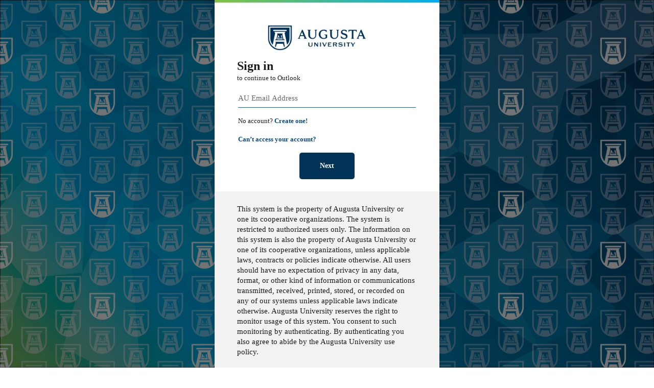

--- FILE ---
content_type: text/html; charset=utf-8
request_url: https://login.microsoftonline.com/common/oauth2/authorize?client_id=00000002-0000-0ff1-ce00-000000000000&redirect_uri=https%3a%2f%2foutlook.office365.com%2fowa%2f&resource=00000002-0000-0ff1-ce00-000000000000&response_mode=form_post&response_type=code+id_token&scope=openid&msafed=1&msaredir=1&client-request-id=ca20daa7-a5cb-763d-9e53-c321b30064bf&protectedtoken=true&claims=%7b%22id_token%22%3a%7b%22xms_cc%22%3a%7b%22values%22%3a%5b%22CP1%22%5d%7d%7d%7d&domain_hint=augusta.edu&nonce=638313971220261861.83f9471c-b00c-4e02-8100-091e9aa47eb8&state=DcuxEYAgDEBR0AVcBEkIR5JxAqKlhXKuL8X73ffOuXVaJg8zjgsJISljSpAKSsFd6NTM2EIFaCF3SEEQIIBiV7PMvYqf7xbvz6KNazyv7f0YPw&sso_reload=true
body_size: 16337
content:


<!-- Copyright (C) Microsoft Corporation. All rights reserved. -->
<!DOCTYPE html>
<html dir="ltr" class="" lang="en">
<head>
    <title>Sign in to Outlook</title>
    <meta http-equiv="Content-Type" content="text/html; charset=UTF-8">
    <meta http-equiv="X-UA-Compatible" content="IE=edge">
    <meta name="viewport" content="width=device-width, initial-scale=1.0, maximum-scale=2.0, user-scalable=yes">
    <meta http-equiv="Pragma" content="no-cache">
    <meta http-equiv="Expires" content="-1">
    <link rel="preconnect" href="https://aadcdn.msftauth.net" crossorigin>
<meta http-equiv="x-dns-prefetch-control" content="on">
<link rel="dns-prefetch" href="//aadcdn.msftauth.net">
<link rel="dns-prefetch" href="//aadcdn.msauth.net">

    <meta name="PageID" content="ConvergedSignIn" />
    <meta name="SiteID" content="" />
    <meta name="ReqLC" content="1033" />
    <meta name="LocLC" content="en-US" />


        <meta name="format-detection" content="telephone=no" />

    <noscript>
        <meta http-equiv="Refresh" content="0; URL=https://login.microsoftonline.com/jsdisabled" />
    </noscript>

    
    
<meta name="robots" content="none" />

<script type="text/javascript" nonce='9eBQoIoZBAbt6SZ3_UW-bw'>//<![CDATA[
$Config={"fShowPersistentCookiesWarning":false,"urlMsaSignUp":"https://outlook.office365.com/owa/","urlMsaLogout":"https://login.live.com/logout.srf?iframed_by=https%3a%2f%2flogin.microsoftonline.com","urlOtherIdpForget":"https://login.live.com/forgetme.srf?iframed_by=https%3a%2f%2flogin.microsoftonline.com","showCantAccessAccountLink":true,"arrExternalTrustedRealmFederatedIdps":[{"IdpType":400,"IdpSignInUrl":"https://outlook.office365.com/owa/?idp_hint=github.com","DisplayName":"GitHub","Promoted":false}],"fEnableShowResendCode":true,"iShowResendCodeDelay":90000,"sSMSCtryPhoneData":"AF~Afghanistan~93!!!AX~Åland Islands~358!!!AL~Albania~355!!!DZ~Algeria~213!!!AS~American Samoa~1!!!AD~Andorra~376!!!AO~Angola~244!!!AI~Anguilla~1!!!AG~Antigua and Barbuda~1!!!AR~Argentina~54!!!AM~Armenia~374!!!AW~Aruba~297!!!AC~Ascension Island~247!!!AU~Australia~61!!!AT~Austria~43!!!AZ~Azerbaijan~994!!!BS~Bahamas~1!!!BH~Bahrain~973!!!BD~Bangladesh~880!!!BB~Barbados~1!!!BY~Belarus~375!!!BE~Belgium~32!!!BZ~Belize~501!!!BJ~Benin~229!!!BM~Bermuda~1!!!BT~Bhutan~975!!!BO~Bolivia~591!!!BQ~Bonaire~599!!!BA~Bosnia and Herzegovina~387!!!BW~Botswana~267!!!BR~Brazil~55!!!IO~British Indian Ocean Territory~246!!!VG~British Virgin Islands~1!!!BN~Brunei~673!!!BG~Bulgaria~359!!!BF~Burkina Faso~226!!!BI~Burundi~257!!!CV~Cabo Verde~238!!!KH~Cambodia~855!!!CM~Cameroon~237!!!CA~Canada~1!!!KY~Cayman Islands~1!!!CF~Central African Republic~236!!!TD~Chad~235!!!CL~Chile~56!!!CN~China~86!!!CX~Christmas Island~61!!!CC~Cocos (Keeling) Islands~61!!!CO~Colombia~57!!!KM~Comoros~269!!!CG~Congo~242!!!CD~Congo (DRC)~243!!!CK~Cook Islands~682!!!CR~Costa Rica~506!!!CI~Côte d\u0027Ivoire~225!!!HR~Croatia~385!!!CU~Cuba~53!!!CW~Curaçao~599!!!CY~Cyprus~357!!!CZ~Czechia~420!!!DK~Denmark~45!!!DJ~Djibouti~253!!!DM~Dominica~1!!!DO~Dominican Republic~1!!!EC~Ecuador~593!!!EG~Egypt~20!!!SV~El Salvador~503!!!GQ~Equatorial Guinea~240!!!ER~Eritrea~291!!!EE~Estonia~372!!!ET~Ethiopia~251!!!FK~Falkland Islands~500!!!FO~Faroe Islands~298!!!FJ~Fiji~679!!!FI~Finland~358!!!FR~France~33!!!GF~French Guiana~594!!!PF~French Polynesia~689!!!GA~Gabon~241!!!GM~Gambia~220!!!GE~Georgia~995!!!DE~Germany~49!!!GH~Ghana~233!!!GI~Gibraltar~350!!!GR~Greece~30!!!GL~Greenland~299!!!GD~Grenada~1!!!GP~Guadeloupe~590!!!GU~Guam~1!!!GT~Guatemala~502!!!GG~Guernsey~44!!!GN~Guinea~224!!!GW~Guinea-Bissau~245!!!GY~Guyana~592!!!HT~Haiti~509!!!HN~Honduras~504!!!HK~Hong Kong SAR~852!!!HU~Hungary~36!!!IS~Iceland~354!!!IN~India~91!!!ID~Indonesia~62!!!IR~Iran~98!!!IQ~Iraq~964!!!IE~Ireland~353!!!IM~Isle of Man~44!!!IL~Israel~972!!!IT~Italy~39!!!JM~Jamaica~1!!!JP~Japan~81!!!JE~Jersey~44!!!JO~Jordan~962!!!KZ~Kazakhstan~7!!!KE~Kenya~254!!!KI~Kiribati~686!!!KR~Korea~82!!!KW~Kuwait~965!!!KG~Kyrgyzstan~996!!!LA~Laos~856!!!LV~Latvia~371!!!LB~Lebanon~961!!!LS~Lesotho~266!!!LR~Liberia~231!!!LY~Libya~218!!!LI~Liechtenstein~423!!!LT~Lithuania~370!!!LU~Luxembourg~352!!!MO~Macao SAR~853!!!MG~Madagascar~261!!!MW~Malawi~265!!!MY~Malaysia~60!!!MV~Maldives~960!!!ML~Mali~223!!!MT~Malta~356!!!MH~Marshall Islands~692!!!MQ~Martinique~596!!!MR~Mauritania~222!!!MU~Mauritius~230!!!YT~Mayotte~262!!!MX~Mexico~52!!!FM~Micronesia~691!!!MD~Moldova~373!!!MC~Monaco~377!!!MN~Mongolia~976!!!ME~Montenegro~382!!!MS~Montserrat~1!!!MA~Morocco~212!!!MZ~Mozambique~258!!!MM~Myanmar~95!!!NA~Namibia~264!!!NR~Nauru~674!!!NP~Nepal~977!!!NL~Netherlands~31!!!NC~New Caledonia~687!!!NZ~New Zealand~64!!!NI~Nicaragua~505!!!NE~Niger~227!!!NG~Nigeria~234!!!NU~Niue~683!!!NF~Norfolk Island~672!!!KP~North Korea~850!!!MK~North Macedonia~389!!!MP~Northern Mariana Islands~1!!!NO~Norway~47!!!OM~Oman~968!!!PK~Pakistan~92!!!PW~Palau~680!!!PS~Palestinian Authority~970!!!PA~Panama~507!!!PG~Papua New Guinea~675!!!PY~Paraguay~595!!!PE~Peru~51!!!PH~Philippines~63!!!PL~Poland~48!!!PT~Portugal~351!!!PR~Puerto Rico~1!!!QA~Qatar~974!!!RE~Réunion~262!!!RO~Romania~40!!!RU~Russia~7!!!RW~Rwanda~250!!!BL~Saint Barthélemy~590!!!KN~Saint Kitts and Nevis~1!!!LC~Saint Lucia~1!!!MF~Saint Martin~590!!!PM~Saint Pierre and Miquelon~508!!!VC~Saint Vincent and the Grenadines~1!!!WS~Samoa~685!!!SM~San Marino~378!!!ST~São Tomé and Príncipe~239!!!SA~Saudi Arabia~966!!!SN~Senegal~221!!!RS~Serbia~381!!!SC~Seychelles~248!!!SL~Sierra Leone~232!!!SG~Singapore~65!!!SX~Sint Maarten~1!!!SK~Slovakia~421!!!SI~Slovenia~386!!!SB~Solomon Islands~677!!!SO~Somalia~252!!!ZA~South Africa~27!!!SS~South Sudan~211!!!ES~Spain~34!!!LK~Sri Lanka~94!!!SH~St Helena, Ascension, and Tristan da Cunha~290!!!SD~Sudan~249!!!SR~Suriname~597!!!SJ~Svalbard~47!!!SZ~Swaziland~268!!!SE~Sweden~46!!!CH~Switzerland~41!!!SY~Syria~963!!!TW~Taiwan~886!!!TJ~Tajikistan~992!!!TZ~Tanzania~255!!!TH~Thailand~66!!!TL~Timor-Leste~670!!!TG~Togo~228!!!TK~Tokelau~690!!!TO~Tonga~676!!!TT~Trinidad and Tobago~1!!!TA~Tristan da Cunha~290!!!TN~Tunisia~216!!!TR~Turkey~90!!!TM~Turkmenistan~993!!!TC~Turks and Caicos Islands~1!!!TV~Tuvalu~688!!!VI~U.S. Virgin Islands~1!!!UG~Uganda~256!!!UA~Ukraine~380!!!AE~United Arab Emirates~971!!!GB~United Kingdom~44!!!US~United States~1!!!UY~Uruguay~598!!!UZ~Uzbekistan~998!!!VU~Vanuatu~678!!!VA~Vatican City~39!!!VE~Venezuela~58!!!VN~Vietnam~84!!!WF~Wallis and Futuna~681!!!YE~Yemen~967!!!ZM~Zambia~260!!!ZW~Zimbabwe~263","fUseInlinePhoneNumber":true,"fDetectBrowserCapabilities":true,"fUseMinHeight":true,"fShouldSupportTargetCredentialForRecovery":true,"fAvoidNewOtcGenerationWhenAlreadySent":true,"fUseCertificateInterstitialView":true,"fIsPasskeySupportEnabled":true,"arrPromotedFedCredTypes":[],"fShowUserAlreadyExistErrorHandling":true,"fBlockOnAppleEmailClaimError":true,"fIsVerifiableCredentialsSupportEnabled":true,"iVerifiableCredentialPresentationPollingIntervalSeconds":0.5,"iVerifiableCredentialPresentationPollingTimeoutSeconds":300,"fIsQrPinEnabled":true,"fPasskeyAssertionRedirect":true,"fFixUrlExternalIdpFederation":true,"fEnableBackButtonBugFix":true,"fEnableTotalLossRecovery":true,"fUpdatePromotedCredTypesOrder":true,"fUseNewPromotedCredsComponent":true,"urlSessionState":"https://login.microsoftonline.com/common/DeviceCodeStatus","urlResetPassword":"https://passwordreset.microsoftonline.com/?ru=https%3a%2f%2flogin.microsoftonline.com%2fcommon%2freprocess%3fctx%[base64]\u0026mkt=en-US\u0026hosted=0\u0026device_platform=macOS","urlMsaResetPassword":"https://account.live.com/password/reset?wreply=https%3a%2f%2flogin.microsoftonline.com%2fcommon%2freprocess%3fctx%[base64]\u0026mkt=en-US\u0026cobrandid=deb3f74a-ed5b-4ef1-8d3c-92b85dd47352","fFixUrlResetPassword":true,"urlSignUp":"https://outlook.office365.com/owa/","urlGetCredentialType":"https://login.microsoftonline.com/common/GetCredentialType?mkt=en-US","urlGetRecoveryCredentialType":"https://login.microsoftonline.com/common/getrecoverycredentialtype?mkt=en-US","urlGetOneTimeCode":"https://login.microsoftonline.com/common/GetOneTimeCode","urlLogout":"https://login.microsoftonline.com/common/uxlogout","urlForget":"https://login.microsoftonline.com/forgetuser","urlDisambigRename":"https://go.microsoft.com/fwlink/p/?LinkID=733247","urlGoToAADError":"https://outlook.office365.com/owa/","urlCBPartnerPreload":"https://outlook.office365.com/owa/prefetch.aspx","urlDeviceFingerprinting":"","urlPIAEndAuth":"https://login.microsoftonline.com/common/PIA/EndAuth","urlStartTlr":"https://login.microsoftonline.com/common/tlr/start","fCBShowSignUp":true,"fKMSIEnabled":false,"iLoginMode":1,"fAllowPhoneSignIn":true,"fAllowPhoneInput":true,"fAllowSkypeNameLogin":true,"iMaxPollErrors":5,"iPollingTimeout":300,"srsSuccess":true,"fShowSwitchUser":true,"arrValErrs":["50058"],"sErrorCode":"50058","sWAMExtension":"ppnbnpeolgkicgegkbkbjmhlideopiji","sWAMChannel":"53ee284d-920a-4b59-9d30-a60315b26836","sErrTxt":"","sResetPasswordPrefillParam":"username","onPremPasswordValidationConfig":{"isUserRealmPrecheckEnabled":true},"fSwitchDisambig":true,"oUrlOtherIdpPostParams":{"error":"msa_auth","state":"DcuxEYAgDEBR0AVcBEkIR5JxAqKlhXKuL8X73ffOuXVaJg8zjgsJISljSpAKSsFd6NTM2EIFaCF3SEEQIIBiV7PMvYqf7xbvz6KNazyv7f0YPw"},"oSignUpPostParams":{"error":"msa_signup","state":"DcuxEYAgDEBR0AVcBEkIR5JxAqKlhXKuL8X73ffOuXVaJg8zjgsJISljSpAKSsFd6NTM2EIFaCF3SEEQIIBiV7PMvYqf7xbvz6KNazyv7f0YPw"},"oCancelPostParams":{"error":"access_denied","error_subcode":"cancel","state":"DcuxEYAgDEBR0AVcBEkIR5JxAqKlhXKuL8X73ffOuXVaJg8zjgsJISljSpAKSsFd6NTM2EIFaCF3SEEQIIBiV7PMvYqf7xbvz6KNazyv7f0YPw","canary":"S93GO23670c/U8XymJzwhDf3qfHlt2ghtlkquk1Ml9o=8:1:CANARY:SGebzAR7zCxvf3uOkqDfoxEW7u47uehTyeYfSCUre+8="},"iRemoteNgcPollingType":2,"fUseNewNoPasswordTypes":true,"urlAadSignup":"https://signup.microsoft.com/signup?sku=teams_commercial_trial\u0026origin=ests\u0026culture=en-US","urlOidcDiscoveryEndpointFormat":"https://login.microsoftonline.com/{0}/.well-known/openid-configuration","urlTenantedEndpointFormat":"https://login.microsoftonline.com/{0}/oauth2/authorize?client_id=00000002-0000-0ff1-ce00-000000000000\u0026redirect_uri=https%3a%2f%2foutlook.office365.com%2fowa%2f\u0026resource=00000002-0000-0ff1-ce00-000000000000\u0026response_mode=form_post\u0026response_type=code+id_token\u0026scope=openid\u0026msafed=1\u0026msaredir=1\u0026client-request-id=ca20daa7-a5cb-763d-9e53-c321b30064bf\u0026protectedtoken=true\u0026claims=%7b%22id_token%22%3a%7b%22xms_cc%22%3a%7b%22values%22%3a%5b%22CP1%22%5d%7d%7d%7d\u0026domain_hint=augusta.edu\u0026nonce=638313971220261861.83f9471c-b00c-4e02-8100-091e9aa47eb8\u0026state=DcuxEYAgDEBR0AVcBEkIR5JxAqKlhXKuL8X73ffOuXVaJg8zjgsJISljSpAKSsFd6NTM2EIFaCF3SEEQIIBiV7PMvYqf7xbvz6KNazyv7f0YPw\u0026sso_reload=true\u0026allowbacktocommon=True","sCloudInstanceName":"microsoftonline.com","fShowSignInOptionsAsButton":true,"fUseNewPhoneSignInError":true,"fIsUpdatedAutocompleteEnabled":true,"fActivateFocusOnApprovalNumberRemoteNGC":true,"fIsPasskey":true,"fEnableDFPIntegration":true,"fEnableCenterFocusedApprovalNumber":true,"fShowPassKeyErrorUCP":true,"fFixPhoneDisambigSignupRedirect":true,"fEnableQrCodeA11YFixes":true,"fEnablePasskeyAwpError":true,"fEnableAuthenticatorTimeoutFix":true,"fEnablePasskeyAutofillUI":true,"sCrossDomainCanary":"[base64]","arrExcludedDisplayNames":["unknown"],"fFixShowRevealPassword":true,"fRemoveTLRFragment":true,"iMaxStackForKnockoutAsyncComponents":10000,"fShowButtons":true,"urlCdn":"https://aadcdn.msftauth.net/shared/1.0/","urlDefaultFavicon":"https://aadcdn.msftauthimages.net/dbd5a2dd-x9graapuggyzprpoxas-k-aya3-hvzh7jbw8due54ys/logintenantbranding/0/favicon?ts=638327241123336460","urlFooterTOU":"http://www.augusta.edu/compliance/policyinfo/policies.php","urlFooterPrivacy":"https://privacy.microsoft.com/en-US/privacystatement","urlPost":"https://login.microsoftonline.com/common/login","urlPostAad":"https://login.microsoftonline.com/common/login","urlPostMsa":"https://login.live.com/ppsecure/partnerpost.srf?scope=openid+profile+email+offline_access\u0026response_type=code\u0026client_id=51483342-085c-4d86-bf88-cf50c7252078\u0026response_mode=form_post\u0026redirect_uri=https%3a%2f%2flogin.microsoftonline.com%2fcommon%2ffederation%2foauth2msa\u0026state=[base64]\u0026flow=fido\u0026estsfed=1\u0026uaid=ca20daa7a5cb763d9e53c321b30064bf\u0026cobrandid=deb3f74a-ed5b-4ef1-8d3c-92b85dd47352\u0026fci=00000002-0000-0ff1-ce00-000000000000","urlRefresh":"https://login.microsoftonline.com/common/reprocess?ctx=[base64]","urlCancel":"https://outlook.office365.com/owa/","urlResume":"https://login.microsoftonline.com/common/resume?ctx=[base64]","iPawnIcon":0,"iPollingInterval":1,"sPOST_Username":"","fEnableNumberMatching":true,"sFT":"[base64]","sFTName":"flowToken","sSessionIdentifierName":"code","sCtx":"[base64]","iProductIcon":-1,"fEnableOneDSClientTelemetry":true,"staticTenantBranding":[{"Locale":0,"BannerLogo":"https://aadcdn.msftauthimages.net/dbd5a2dd-x9graapuggyzprpoxas-k-aya3-hvzh7jbw8due54ys/logintenantbranding/0/bannerlogo?ts=638327241098919772","TileLogo":"https://aadcdn.msftauthimages.net/dbd5a2dd-x9graapuggyzprpoxas-k-aya3-hvzh7jbw8due54ys/logintenantbranding/0/tilelogo?ts=638327241106721595","TileDarkLogo":"https://aadcdn.msftauthimages.net/dbd5a2dd-x9graapuggyzprpoxas-k-aya3-hvzh7jbw8due54ys/logintenantbranding/0/squarelogodark?ts=638327241116496335","Illustration":"https://aadcdn.msftauthimages.net/dbd5a2dd-x9graapuggyzprpoxas-k-aya3-hvzh7jbw8due54ys/logintenantbranding/0/illustration?ts=638809323922529795","BoilerPlateText":"<p>This system is the property of Augusta University or one its cooperative organizations. The system is restricted to authorized users only. The information on this system is also the property of Augusta University or one of its cooperative organizations, unless applicable laws, contracts or policies indicate otherwise. All users should have no expectation of privacy in any data, format, or other kind of information or communications transmitted, received, printed, stored, or recorded on any of our systems unless applicable laws indicate otherwise. Augusta University reserves the right to monitor usage of this system. You consent to such monitoring by authenticating. By authenticating you also agree to abide by the Augusta University use policy.</p>\n","UserIdLabel":"AU Email Address","KeepMeSignedInDisabled":false,"UseTransparentLightBox":false,"LayoutTemplateConfig":{"showHeader":false,"headerLogo":"","layoutType":0,"hideCantAccessYourAccount":false,"hideForgotMyPassword":false,"hideResetItNow":false,"hideAccountResetCredentials":false,"showFooter":true,"hideTOU":false,"hidePrivacy":false},"CustomizationFiles":{"strings":{"adminConsent":"","attributeCollection":"","authenticatorNudgeScreen":"","conditionalAccess":""},"customCssUrl":"https://aadcdn.msftauthimages.net/dbd5a2dd-x9graapuggyzprpoxas-k-aya3-hvzh7jbw8due54ys/logintenantbranding/0/customcss?ts=638327241138006250"},"Favicon":"https://aadcdn.msftauthimages.net/dbd5a2dd-x9graapuggyzprpoxas-k-aya3-hvzh7jbw8due54ys/logintenantbranding/0/favicon?ts=638327241123336460","FooterTOULink":"http://www.augusta.edu/compliance/policyinfo/policies.php","FooterTOUText":"Augusta University Use Policy","AccessRecoveryLink":"https://password.augusta.edu"}],"oAppCobranding":{"backgroundImageIndex":80,"backgroundColor":"","friendlyAppName":"Outlook","signinTitle":"","signinDescription":""},"iBackgroundImage":4,"arrSessions":[],"fApplicationInsightsEnabled":false,"iApplicationInsightsEnabledPercentage":0,"urlSetDebugMode":"https://login.microsoftonline.com/common/debugmode","fEnableCssAnimation":true,"fDisableAnimationIfAnimationEndUnsupported":true,"fAllowGrayOutLightBox":true,"fUseMsaSessionState":true,"fIsRemoteNGCSupported":true,"desktopSsoConfig":{"isEdgeAnaheimAllowed":true,"iwaEndpointUrlFormat":"https://autologon.microsoftazuread-sso.com/{0}/winauth/sso?client-request-id=ca20daa7-a5cb-763d-9e53-c321b30064bf","iwaSsoProbeUrlFormat":"https://autologon.microsoftazuread-sso.com/{0}/winauth/ssoprobe?client-request-id=ca20daa7-a5cb-763d-9e53-c321b30064bf","iwaIFrameUrlFormat":"https://autologon.microsoftazuread-sso.com/{0}/winauth/iframe?client-request-id=ca20daa7-a5cb-763d-9e53-c321b30064bf\u0026isAdalRequest=False","iwaRequestTimeoutInMs":10000,"startDesktopSsoOnPageLoad":false,"progressAnimationTimeout":10000,"isEdgeAllowed":false,"minDssoEdgeVersion":"17","isSafariAllowed":true,"redirectUri":"https://outlook.office365.com/owa/","redirectDssoErrorPostParams":{"error":"interaction_required","error_description":"Seamless single sign on failed for the user. This can happen if the user is unable to access on premises AD or intranet zone is not configured correctly Trace ID: acdd44de-6a4f-4f09-ac78-63dc3fca3300 Correlation ID: ca20daa7-a5cb-763d-9e53-c321b30064bf Timestamp: 2026-01-22 07:58:25Z","state":"DcuxEYAgDEBR0AVcBEkIR5JxAqKlhXKuL8X73ffOuXVaJg8zjgsJISljSpAKSsFd6NTM2EIFaCF3SEEQIIBiV7PMvYqf7xbvz6KNazyv7f0YPw","canary":"S93GO23670c/U8XymJzwhDf3qfHlt2ghtlkquk1Ml9o=8:1:CANARY:SGebzAR7zCxvf3uOkqDfoxEW7u47uehTyeYfSCUre+8="},"isIEAllowedForSsoProbe":true,"edgeRedirectUri":"https://autologon.microsoftazuread-sso.com/common/winauth/sso/edgeredirect?client-request-id=ca20daa7-a5cb-763d-9e53-c321b30064bf\u0026origin=login.microsoftonline.com\u0026is_redirected=1","isFlowTokenPassedInEdge":true},"urlLogin":"https://login.microsoftonline.com/common/reprocess?ctx=[base64]","urlDssoStatus":"https://login.microsoftonline.com/common/instrumentation/dssostatus","iSessionPullType":2,"fUseSameSite":true,"iAllowedIdentities":2,"isGlobalTenant":true,"uiflavor":1001,"urlFidoHelp":"https://go.microsoft.com/fwlink/?linkid=2013738","fShouldPlatformKeyBeSuppressed":true,"urlFidoLogin":"https://login.microsoft.com/common/fido/get?uiflavor=Web\u0026cobrandid=deb3f74a-ed5b-4ef1-8d3c-92b85dd47352","fIsFidoSupported":true,"fLoadStringCustomizationPromises":true,"fUseAlternateTextForSwitchToCredPickerLink":true,"fOfflineAccountVisible":false,"fEnableUserStateFix":true,"fAccessPassSupported":true,"fShowAccessPassPeek":true,"fUpdateSessionPollingLogic":true,"fEnableShowPickerCredObservable":true,"fFetchSessionsSkipDsso":true,"fIsCiamUserFlowUxNewLogicEnabled":true,"fUseNonMicrosoftDefaultBrandingForCiam":true,"sCompanyDisplayName":"Microsoft Services","fRemoveCustomCss":true,"fFixUICrashForApiRequestHandler":true,"fShowUpdatedKoreanPrivacyFooter":true,"fUsePostCssHotfix":true,"fFixUserFlowBranding":true,"fIsQrCodePinSupported":true,"fEnablePasskeyNullFix":true,"fEnableRefreshCookiesFix":true,"fEnableWebNativeBridgeInterstitialUx":true,"fEnableWindowParentingFix":true,"fEnableNativeBridgeErrors":true,"urlAcmaServerPath":"https://login.microsoftonline.com","sTenantId":"common","sMkt":"en-US","fIsDesktop":true,"fUpdateConfigInit":true,"fLogDisallowedCssProperties":true,"fDisallowExternalFonts":true,"sFidoChallenge":"O.eyJ0eXAiOiJKV1QiLCJhbGciOiJSUzI1NiIsIng1dCI6IlBjWDk4R1g0MjBUMVg2c0JEa3poUW1xZ3dNVSJ9.eyJhdWQiOiJ1cm46bWljcm9zb2Z0OmZpZG86Y2hhbGxlbmdlIiwiaXNzIjoiaHR0cHM6Ly9sb2dpbi5taWNyb3NvZnQuY29tIiwiaWF0IjoxNzY5MDY4NzA1LCJuYmYiOjE3NjkwNjg3MDUsImV4cCI6MTc2OTA2OTAwNX0.[base64]","scid":1013,"hpgact":1800,"hpgid":1104,"pgid":"ConvergedSignIn","apiCanary":"[base64]","canary":"S93GO23670c/U8XymJzwhDf3qfHlt2ghtlkquk1Ml9o=8:1:CANARY:SGebzAR7zCxvf3uOkqDfoxEW7u47uehTyeYfSCUre+8=","sCanaryTokenName":"canary","fSkipRenderingNewCanaryToken":false,"fEnableNewCsrfProtection":true,"correlationId":"ca20daa7-a5cb-763d-9e53-c321b30064bf","sessionId":"acdd44de-6a4f-4f09-ac78-63dc3fca3300","sRingId":"R3","locale":{"mkt":"en-US","lcid":1033},"slMaxRetry":2,"slReportFailure":true,"strings":{"desktopsso":{"authenticatingmessage":"Trying to sign you in"}},"enums":{"ClientMetricsModes":{"None":0,"SubmitOnPost":1,"SubmitOnRedirect":2,"InstrumentPlt":4}},"urls":{"instr":{"pageload":"https://login.microsoftonline.com/common/instrumentation/reportpageload","dssostatus":"https://login.microsoftonline.com/common/instrumentation/dssostatus"}},"browser":{"ltr":1,"Chrome":1,"_Mac":1,"_M131":1,"_D0":1,"Full":1,"RE_WebKit":1,"b":{"name":"Chrome","major":131,"minor":0},"os":{"name":"OSX","version":"10.15.7"},"V":"131.0"},"watson":{"url":"/common/handlers/watson","bundle":"https://aadcdn.msftauth.net/ests/2.1/content/cdnbundles/watson.min_q5ptmu8aniymd4ftuqdkda2.js","sbundle":"https://aadcdn.msftauth.net/ests/2.1/content/cdnbundles/watsonsupportwithjquery.3.5.min_dc940oomzau4rsu8qesnvg2.js","fbundle":"https://aadcdn.msftauth.net/ests/2.1/content/cdnbundles/frameworksupport.min_oadrnc13magb009k4d20lg2.js","resetErrorPeriod":5,"maxCorsErrors":-1,"maxInjectErrors":5,"maxErrors":10,"maxTotalErrors":3,"expSrcs":["https://login.microsoftonline.com","https://aadcdn.msauth.net/","https://aadcdn.msftauth.net/",".login.microsoftonline.com"],"envErrorRedirect":true,"envErrorUrl":"/common/handlers/enverror"},"loader":{"cdnRoots":["https://aadcdn.msauth.net/","https://aadcdn.msftauth.net/"],"logByThrowing":true,"tenantBrandingCdnRoots":["aadcdn.msauthimages.net","aadcdn.msftauthimages.net"]},"serverDetails":{"slc":"ProdSlices","dc":"WUS3","ri":"PH2XXXX","ver":{"v":[2,1,23228,7]},"rt":"2026-01-22T07:58:25","et":22},"clientEvents":{"enabled":true,"telemetryEnabled":true,"useOneDSEventApi":true,"flush":60000,"autoPost":true,"autoPostDelay":1000,"minEvents":1,"maxEvents":1,"pltDelay":500,"appInsightsConfig":{"instrumentationKey":"69adc3c768bd4dc08c19416121249fcc-66f1668a-797b-4249-95e3-6c6651768c28-7293","webAnalyticsConfiguration":{"autoCapture":{"jsError":true}}},"defaultEventName":"IDUX_ESTSClientTelemetryEvent_WebWatson","serviceID":3,"endpointUrl":""},"fApplyAsciiRegexOnInput":true,"country":"US","fBreakBrandingSigninString":true,"bsso":{"states":{"START":"start","INPROGRESS":"in-progress","END":"end","END_SSO":"end-sso","END_USERS":"end-users"},"nonce":"AwABEgEAAAADAOz_BQD0_-yekzPmXxc0Whql9rV4UszV_uVZUvjyRCz_D2vqPI171xN8jdds2NBGqbJdsXnVMavPjKUF8PCjXJgeIVrA7XUgAA","overallTimeoutMs":4000,"telemetry":{"type":"ChromeSsoTelemetry","nonce":"AwABDwEAAAADAOz_BQD0_4y9S0ZUrzZrLE4y44YBR0JBfV0bIXKSYj_XFZ9mKwa7S6Y0MnmzPFX3viZauXK-lZU_LZai32E_7RNa66eJquINTDFUkzZGkmdvlGaPeOJOIAA","reportStates":[]},"redirectEndStates":["end"],"cookieNames":{"aadSso":"AADSSO","winSso":"ESTSSSO","ssoTiles":"ESTSSSOTILES","ssoPulled":"SSOCOOKIEPULLED","userList":"ESTSUSERLIST"},"type":"chrome","reason":"Pull suppressed because it was already attempted and the current URL was reloaded."},"urlNoCookies":"https://login.microsoftonline.com/cookiesdisabled","fTrimChromeBssoUrl":true,"inlineMode":5,"fShowCopyDebugDetailsLink":true,"fTenantBrandingCdnAddEventHandlers":true,"fAddTryCatchForIFrameRedirects":true};
//]]></script> 
<script type="text/javascript" nonce='9eBQoIoZBAbt6SZ3_UW-bw'>//<![CDATA[
!function(){var e=window,r=e.$Debug=e.$Debug||{},t=e.$Config||{};if(!r.appendLog){var n=[],o=0;r.appendLog=function(e){var r=t.maxDebugLog||25,i=(new Date).toUTCString()+":"+e;n.push(o+":"+i),n.length>r&&n.shift(),o++},r.getLogs=function(){return n}}}(),function(){function e(e,r){function t(i){var a=e[i];if(i<n-1){return void(o.r[a]?t(i+1):o.when(a,function(){t(i+1)}))}r(a)}var n=e.length;t(0)}function r(e,r,i){function a(){var e=!!s.method,o=e?s.method:i[0],a=s.extraArgs||[],u=n.$WebWatson;try{
var c=t(i,!e);if(a&&a.length>0){for(var d=a.length,l=0;l<d;l++){c.push(a[l])}}o.apply(r,c)}catch(e){return void(u&&u.submitFromException&&u.submitFromException(e))}}var s=o.r&&o.r[e];return r=r||this,s&&(s.skipTimeout?a():n.setTimeout(a,0)),s}function t(e,r){return Array.prototype.slice.call(e,r?1:0)}var n=window;n.$Do||(n.$Do={"q":[],"r":[],"removeItems":[],"lock":0,"o":[]});var o=n.$Do;o.when=function(t,n){function i(e){r(e,a,s)||o.q.push({"id":e,"c":a,"a":s})}var a=0,s=[],u=1;"function"==typeof n||(a=n,
u=2);for(var c=u;c<arguments.length;c++){s.push(arguments[c])}t instanceof Array?e(t,i):i(t)},o.register=function(e,t,n){if(!o.r[e]){o.o.push(e);var i={};if(t&&(i.method=t),n&&(i.skipTimeout=n),arguments&&arguments.length>3){i.extraArgs=[];for(var a=3;a<arguments.length;a++){i.extraArgs.push(arguments[a])}}o.r[e]=i,o.lock++;try{for(var s=0;s<o.q.length;s++){var u=o.q[s];u.id==e&&r(e,u.c,u.a)&&o.removeItems.push(u)}}catch(e){throw e}finally{if(0===--o.lock){for(var c=0;c<o.removeItems.length;c++){
for(var d=o.removeItems[c],l=0;l<o.q.length;l++){if(o.q[l]===d){o.q.splice(l,1);break}}}o.removeItems=[]}}}},o.unregister=function(e){o.r[e]&&delete o.r[e]}}(),function(e,r){function t(){if(!a){if(!r.body){return void setTimeout(t)}a=!0,e.$Do.register("doc.ready",0,!0)}}function n(){if(!s){if(!r.body){return void setTimeout(n)}t(),s=!0,e.$Do.register("doc.load",0,!0),i()}}function o(e){(r.addEventListener||"load"===e.type||"complete"===r.readyState)&&t()}function i(){
r.addEventListener?(r.removeEventListener("DOMContentLoaded",o,!1),e.removeEventListener("load",n,!1)):r.attachEvent&&(r.detachEvent("onreadystatechange",o),e.detachEvent("onload",n))}var a=!1,s=!1;if("complete"===r.readyState){return void setTimeout(n)}!function(){r.addEventListener?(r.addEventListener("DOMContentLoaded",o,!1),e.addEventListener("load",n,!1)):r.attachEvent&&(r.attachEvent("onreadystatechange",o),e.attachEvent("onload",n))}()}(window,document),function(){function e(){
return f.$Config||f.ServerData||{}}function r(e,r){var t=f.$Debug;t&&t.appendLog&&(r&&(e+=" '"+(r.src||r.href||"")+"'",e+=", id:"+(r.id||""),e+=", async:"+(r.async||""),e+=", defer:"+(r.defer||"")),t.appendLog(e))}function t(){var e=f.$B;if(void 0===d){if(e){d=e.IE}else{var r=f.navigator.userAgent;d=-1!==r.indexOf("MSIE ")||-1!==r.indexOf("Trident/")}}return d}function n(){var e=f.$B;if(void 0===l){if(e){l=e.RE_Edge}else{var r=f.navigator.userAgent;l=-1!==r.indexOf("Edge")}}return l}function o(e){
var r=e.indexOf("?"),t=r>-1?r:e.length,n=e.lastIndexOf(".",t);return e.substring(n,n+v.length).toLowerCase()===v}function i(){var r=e();return(r.loader||{}).slReportFailure||r.slReportFailure||!1}function a(){return(e().loader||{}).redirectToErrorPageOnLoadFailure||!1}function s(){return(e().loader||{}).logByThrowing||!1}function u(e){if(!t()&&!n()){return!1}var r=e.src||e.href||"";if(!r){return!0}if(o(r)){var i,a,s;try{i=e.sheet,a=i&&i.cssRules,s=!1}catch(e){s=!0}if(i&&!a&&s){return!0}
if(i&&a&&0===a.length){return!0}}return!1}function c(){function t(e){g.getElementsByTagName("head")[0].appendChild(e)}function n(e,r,t,n){var u=null;return u=o(e)?i(e):"script"===n.toLowerCase()?a(e):s(e,n),r&&(u.id=r),"function"==typeof u.setAttribute&&(u.setAttribute("crossorigin","anonymous"),t&&"string"==typeof t&&u.setAttribute("integrity",t)),u}function i(e){var r=g.createElement("link");return r.rel="stylesheet",r.type="text/css",r.href=e,r}function a(e){
var r=g.createElement("script"),t=g.querySelector("script[nonce]");if(r.type="text/javascript",r.src=e,r.defer=!1,r.async=!1,t){var n=t.nonce||t.getAttribute("nonce");r.setAttribute("nonce",n)}return r}function s(e,r){var t=g.createElement(r);return t.src=e,t}function d(e,r){if(e&&e.length>0&&r){for(var t=0;t<e.length;t++){if(-1!==r.indexOf(e[t])){return!0}}}return!1}function l(r){if(e().fTenantBrandingCdnAddEventHandlers){var t=d(E,r)?E:b;if(!(t&&t.length>1)){return r}for(var n=0;n<t.length;n++){
if(-1!==r.indexOf(t[n])){var o=t[n+1<t.length?n+1:0],i=r.substring(t[n].length);return"https://"!==t[n].substring(0,"https://".length)&&(o="https://"+o,i=i.substring("https://".length)),o+i}}return r}if(!(b&&b.length>1)){return r}for(var a=0;a<b.length;a++){if(0===r.indexOf(b[a])){return b[a+1<b.length?a+1:0]+r.substring(b[a].length)}}return r}function f(e,t,n,o){if(r("[$Loader]: "+(L.failMessage||"Failed"),o),w[e].retry<y){return w[e].retry++,h(e,t,n),void c._ReportFailure(w[e].retry,w[e].srcPath)}n&&n()}
function v(e,t,n,o){if(u(o)){return f(e,t,n,o)}r("[$Loader]: "+(L.successMessage||"Loaded"),o),h(e+1,t,n);var i=w[e].onSuccess;"function"==typeof i&&i(w[e].srcPath)}function h(e,o,i){if(e<w.length){var a=w[e];if(!a||!a.srcPath){return void h(e+1,o,i)}a.retry>0&&(a.srcPath=l(a.srcPath),a.origId||(a.origId=a.id),a.id=a.origId+"_Retry_"+a.retry);var s=n(a.srcPath,a.id,a.integrity,a.tagName);s.onload=function(){v(e,o,i,s)},s.onerror=function(){f(e,o,i,s)},s.onreadystatechange=function(){
"loaded"===s.readyState?setTimeout(function(){v(e,o,i,s)},500):"complete"===s.readyState&&v(e,o,i,s)},t(s),r("[$Loader]: Loading '"+(a.srcPath||"")+"', id:"+(a.id||""))}else{o&&o()}}var p=e(),y=p.slMaxRetry||2,m=p.loader||{},b=m.cdnRoots||[],E=m.tenantBrandingCdnRoots||[],L=this,w=[];L.retryOnError=!0,L.successMessage="Loaded",L.failMessage="Error",L.Add=function(e,r,t,n,o,i){e&&w.push({"srcPath":e,"id":r,"retry":n||0,"integrity":t,"tagName":o||"script","onSuccess":i})},L.AddForReload=function(e,r){
var t=e.src||e.href||"";L.Add(t,"AddForReload",e.integrity,1,e.tagName,r)},L.AddIf=function(e,r,t){e&&L.Add(r,t)},L.Load=function(e,r){h(0,e,r)}}var d,l,f=window,g=f.document,v=".css";c.On=function(e,r,t){if(!e){throw"The target element must be provided and cannot be null."}r?c.OnError(e,t):c.OnSuccess(e,t)},c.OnSuccess=function(e,t){if(!e){throw"The target element must be provided and cannot be null."}if(u(e)){return c.OnError(e,t)}var n=e.src||e.href||"",o=i(),s=a();r("[$Loader]: Loaded",e);var d=new c
;d.failMessage="Reload Failed",d.successMessage="Reload Success",d.Load(null,function(){if(o){throw"Unexpected state. ResourceLoader.Load() failed despite initial load success. ['"+n+"']"}s&&(document.location.href="/error.aspx?err=504")})},c.OnError=function(e,t){var n=e.src||e.href||"",o=i(),s=a();if(!e){throw"The target element must be provided and cannot be null."}r("[$Loader]: Failed",e);var u=new c;u.failMessage="Reload Failed",u.successMessage="Reload Success",u.AddForReload(e,t),
u.Load(null,function(){if(o){throw"Failed to load external resource ['"+n+"']"}s&&(document.location.href="/error.aspx?err=504")}),c._ReportFailure(0,n)},c._ReportFailure=function(e,r){if(s()&&!t()){throw"[Retry "+e+"] Failed to load external resource ['"+r+"'], reloading from fallback CDN endpoint"}},f.$Loader=c}(),function(){function e(){if(!E){var e=new h.$Loader;e.AddIf(!h.jQuery,y.sbundle,"WebWatson_DemandSupport"),y.sbundle=null,delete y.sbundle,e.AddIf(!h.$Api,y.fbundle,"WebWatson_DemandFramework"),
y.fbundle=null,delete y.fbundle,e.Add(y.bundle,"WebWatson_DemandLoaded"),e.Load(r,t),E=!0}}function r(){if(h.$WebWatson){if(h.$WebWatson.isProxy){return void t()}m.when("$WebWatson.full",function(){for(;b.length>0;){var e=b.shift();e&&h.$WebWatson[e.cmdName].apply(h.$WebWatson,e.args)}})}}function t(){if(!h.$WebWatson||h.$WebWatson.isProxy){if(!L&&JSON){try{var e=new XMLHttpRequest;e.open("POST",y.url),e.setRequestHeader("Accept","application/json"),
e.setRequestHeader("Content-Type","application/json; charset=UTF-8"),e.setRequestHeader("canary",p.apiCanary),e.setRequestHeader("client-request-id",p.correlationId),e.setRequestHeader("hpgid",p.hpgid||0),e.setRequestHeader("hpgact",p.hpgact||0);for(var r=-1,t=0;t<b.length;t++){if("submit"===b[t].cmdName){r=t;break}}var o=b[r]?b[r].args||[]:[],i={"sr":y.sr,"ec":"Failed to load external resource [Core Watson files]","wec":55,"idx":1,"pn":p.pgid||"","sc":p.scid||0,"hpg":p.hpgid||0,
"msg":"Failed to load external resource [Core Watson files]","url":o[1]||"","ln":0,"ad":0,"an":!1,"cs":"","sd":p.serverDetails,"ls":null,"diag":v(y)};e.send(JSON.stringify(i))}catch(e){}L=!0}y.loadErrorUrl&&window.location.assign(y.loadErrorUrl)}n()}function n(){b=[],h.$WebWatson=null}function o(r){return function(){var t=arguments;b.push({"cmdName":r,"args":t}),e()}}function i(){var e=["foundException","resetException","submit"],r=this;r.isProxy=!0;for(var t=e.length,n=0;n<t;n++){var i=e[n];i&&(r[i]=o(i))}
}function a(e,r,t,n,o,i,a){var s=h.event;return i||(i=l(o||s,a?a+2:2)),h.$Debug&&h.$Debug.appendLog&&h.$Debug.appendLog("[WebWatson]:"+(e||"")+" in "+(r||"")+" @ "+(t||"??")),$.submit(e,r,t,n,o||s,i,a)}function s(e,r){return{"signature":e,"args":r,"toString":function(){return this.signature}}}function u(e){for(var r=[],t=e.split("\n"),n=0;n<t.length;n++){r.push(s(t[n],[]))}return r}function c(e){for(var r=[],t=e.split("\n"),n=0;n<t.length;n++){var o=s(t[n],[]);t[n+1]&&(o.signature+="@"+t[n+1],n++),r.push(o)
}return r}function d(e){if(!e){return null}try{if(e.stack){return u(e.stack)}if(e.error){if(e.error.stack){return u(e.error.stack)}}else if(window.opera&&e.message){return c(e.message)}}catch(e){}return null}function l(e,r){var t=[];try{for(var n=arguments.callee;r>0;){n=n?n.caller:n,r--}for(var o=0;n&&o<w;){var i="InvalidMethod()";try{i=n.toString()}catch(e){}var a=[],u=n.args||n.arguments;if(u){for(var c=0;c<u.length;c++){a[c]=u[c]}}t.push(s(i,a)),n=n.caller,o++}}catch(e){t.push(s(e.toString(),[]))}
var l=d(e);return l&&(t.push(s("--- Error Event Stack -----------------",[])),t=t.concat(l)),t}function f(e){if(e){try{var r=/function (.{1,})\(/,t=r.exec(e.constructor.toString());return t&&t.length>1?t[1]:""}catch(e){}}return""}function g(e){if(e){try{if("string"!=typeof e&&JSON&&JSON.stringify){var r=f(e),t=JSON.stringify(e);return t&&"{}"!==t||(e.error&&(e=e.error,r=f(e)),(t=JSON.stringify(e))&&"{}"!==t||(t=e.toString())),r+":"+t}}catch(e){}}return""+(e||"")}function v(e){var r=[];try{
if(jQuery?(r.push("jQuery v:"+jQuery().jquery),jQuery.easing?r.push("jQuery.easing:"+JSON.stringify(jQuery.easing)):r.push("jQuery.easing is not defined")):r.push("jQuery is not defined"),e&&e.expectedVersion&&r.push("Expected jQuery v:"+e.expectedVersion),m){var t,n="";for(t=0;t<m.o.length;t++){n+=m.o[t]+";"}for(r.push("$Do.o["+n+"]"),n="",t=0;t<m.q.length;t++){n+=m.q[t].id+";"}r.push("$Do.q["+n+"]")}if(h.$Debug&&h.$Debug.getLogs){var o=h.$Debug.getLogs();o&&o.length>0&&(r=r.concat(o))}if(b){
for(var i=0;i<b.length;i++){var a=b[i];if(a&&"submit"===a.cmdName){try{if(JSON&&JSON.stringify){var s=JSON.stringify(a);s&&r.push(s)}}catch(e){r.push(g(e))}}}}}catch(e){r.push(g(e))}return r}var h=window,p=h.$Config||{},y=p.watson,m=h.$Do;if(!h.$WebWatson&&y){var b=[],E=!1,L=!1,w=10,$=h.$WebWatson=new i;$.CB={},$._orgErrorHandler=h.onerror,h.onerror=a,$.errorHooked=!0,m.when("jQuery.version",function(e){y.expectedVersion=e}),m.register("$WebWatson")}}(),function(){function e(e,r){
for(var t=r.split("."),n=t.length,o=0;o<n&&null!==e&&void 0!==e;){e=e[t[o++]]}return e}function r(r){var t=null;return null===u&&(u=e(i,"Constants")),null!==u&&r&&(t=e(u,r)),null===t||void 0===t?"":t.toString()}function t(t){var n=null;return null===a&&(a=e(i,"$Config.strings")),null!==a&&t&&(n=e(a,t.toLowerCase())),null!==n&&void 0!==n||(n=r(t)),null===n||void 0===n?"":n.toString()}function n(e,r){var n=null;return e&&r&&r[e]&&(n=t("errors."+r[e])),n||(n=t("errors."+e)),n||(n=t("errors."+c)),n||(n=t(c)),n}
function o(t){var n=null;return null===s&&(s=e(i,"$Config.urls")),null!==s&&t&&(n=e(s,t.toLowerCase())),null!==n&&void 0!==n||(n=r(t)),null===n||void 0===n?"":n.toString()}var i=window,a=null,s=null,u=null,c="GENERIC_ERROR";i.GetString=t,i.GetErrorString=n,i.GetUrl=o}(),function(){var e=window,r=e.$Config||{};e.$B=r.browser||{}}(),function(){function e(e,r,t){e&&e.addEventListener?e.addEventListener(r,t):e&&e.attachEvent&&e.attachEvent("on"+r,t)}function r(r,t){e(document.getElementById(r),"click",t)}
function t(r,t){var n=document.getElementsByName(r);n&&n.length>0&&e(n[0],"click",t)}var n=window;n.AddListener=e,n.ClickEventListenerById=r,n.ClickEventListenerByName=t}();
//]]></script> 
<script type="text/javascript" nonce='9eBQoIoZBAbt6SZ3_UW-bw'>//<![CDATA[
!function(t,e){!function(){var n=e.getElementsByTagName("head")[0];n&&n.addEventListener&&(n.addEventListener("error",function(e){null!==e.target&&"cdn"===e.target.getAttribute("data-loader")&&t.$Loader.OnError(e.target)},!0),n.addEventListener("load",function(e){null!==e.target&&"cdn"===e.target.getAttribute("data-loader")&&t.$Loader.OnSuccess(e.target)},!0))}()}(window,document);
//]]></script>

    
        <link rel="prefetch" href="https://login.live.com/Me.htm?v=3" />
                <link id="tenantFavicon" rel="shortcut icon" href="https://aadcdn.msftauthimages.net/dbd5a2dd-x9graapuggyzprpoxas-k-aya3-hvzh7jbw8due54ys/logintenantbranding/0/favicon?ts=638327241123336460" />

    <script type="text/javascript" nonce='9eBQoIoZBAbt6SZ3_UW-bw'>
        ServerData = $Config;
    </script>


    
    <link data-loader="cdn" crossorigin="anonymous" href="https://aadcdn.msftauth.net/ests/2.1/content/cdnbundles/converged.v2.login.min_kptqschdvwnh6yq41ngsjw2.css" rel="stylesheet" />


    <script data-loader="cdn" crossorigin="anonymous" src="https://aadcdn.msftauth.net/shared/1.0/content/js/ConvergedLogin_PCore_C88rKoE1oraNBB-c_EhLeQ2.js" integrity='sha384-IbE2GVy5GWS2oEmbsbb5PXGR0S7nWsAeOnB8QYTKuLdXRtg7ACxA3Ors+q4OByXV' nonce='9eBQoIoZBAbt6SZ3_UW-bw'></script>

    <script data-loader="cdn" crossorigin="anonymous" src="https://aadcdn.msftauth.net/ests/2.1/content/cdnbundles/ux.converged.login.strings-en.min_n-1yvkydphzxlpdwnalgjg2.js" nonce='9eBQoIoZBAbt6SZ3_UW-bw'></script>



</head>

<body data-bind="defineGlobals: ServerData, bodyCssClass" class="cb" style="display: none">
    <script type="text/javascript" nonce='9eBQoIoZBAbt6SZ3_UW-bw'>//<![CDATA[
!function(){var e=window,s=e.document,i=e.$Config||{};if(e.self===e.top){s&&s.body&&(s.body.style.display="block")}else if(!i.allowFrame){var o,t,r,f,n,d;if(i.fAddTryCatchForIFrameRedirects){try{o=e.self.location.href,t=o.indexOf("#"),r=-1!==t,f=o.indexOf("?"),n=r?t:o.length,d=-1===f||r&&f>t?"?":"&",o=o.substr(0,n)+d+"iframe-request-id="+i.sessionId+o.substr(n),e.top.location=o}catch(e){}}else{o=e.self.location.href,t=o.indexOf("#"),r=-1!==t,f=o.indexOf("?"),n=r?t:o.length,d=-1===f||r&&f>t?"?":"&",
o=o.substr(0,n)+d+"iframe-request-id="+i.sessionId+o.substr(n),e.top.location=o}}}();
//]]></script>
    
</body>
</html>

--- FILE ---
content_type: text/css
request_url: https://aadcdn.msftauthimages.net/dbd5a2dd-x9graapuggyzprpoxas-k-aya3-hvzh7jbw8due54ys/logintenantbranding/0/customcss?ts=638327241138006250
body_size: 1320
content:
@font-face
{
    /* Custom font definition: CURRENTLY NOT SUPPORTED */
}

body
{
    /* Styles for the whole page */
}

a,
a:link
{
    color:#024990;
	font-weight:bold;
	position: relative;
    padding-bottom: 2px;
    background-image: -webkit-gradient(linear, left bottom, right top, color-stop(5%, #00AEEF), color-stop(95%, #82C342));
    background-image: linear-gradient(to top right, #00AEEF 5%, #82C342 95%);
    background-repeat: no-repeat;
    background-size: 0 0.2em;
    background-position: 0 100%;
    transition: background-size 0.25s ease-in;
}

a:hover
{
    background-size: 100% 0.2em;
    text-decoration: none!important;
}

a:focus
{
    /* Styles for links when the link has focus */
}

a:focus:hover
{
    /* Styles for links when the link has focus and the mouse is over the link */
}

a:active
{
    /* Styles for links when the link is being clicked */
}

.ext-background-image
{
    /* Styles for the holder that contains the background image in the default lightbox template */
}

.ext-background-overlay
{
    /* Styles to make changes to the background overlay that adds opacity to the background image */
}

.ext-header
{
    /* Styles for the header at the top of the page */
}

.ext-header-logo
{
   
}

.ext-middle
{
    /* Styles for the container in the default lightbox template that alligns the sign in box vertically to the middle and horizontally to the center */
}

.ext-vertical-split-main-section
{
    /* Styles for the container in the vertical split (ADFS) template that contains both a sign in box and a background */
}

.ext-vertical-split-background-image-container
{
    /* Styles for the background in the vertical split (ADFS) template */
}

.ext-sign-in-box
{
   border-top: 5px solid;
    border-image-source: -moz-linear-gradient(to left, #00AEEF, #82c342);
    border-image-source: -webkit-linear-gradient(to left, #00AEEF, #82c342);
    border-image-source: linear-gradient(to left, #00AEEF, #82c342);
    filter: progid:DXImageTransform.Microsoft.gradient( startColorstr='#00AEEF', endColorstr='#82c342', GradientType=1);
    border-image-source: linear-gradient(to left, #00AEEF, #82c342);
    border-image-slice: 1;
   border-radius: 0 0 8px 8px;
}

.ext-banner-logo
{
    max-height:50px;
	display: block;
    margin-left: auto;
    margin-right: auto;
}

.ext-title
{
    /* Styles for title text */
}

.ext-subtitle
{
    /* Styles for subtitle text */
}

.ext-header-description
{
    /* Styles for the header description displayed below the title for B2C tenants */
}

.ext-error
{
    /* Styles for error text */
}

.ext-input.ext-text-box
{
    /* Styles for text boxes */
}

.ext-input.ext-text-box.ext-has-error
{
    /* Styles for text boxes when there is a validation error associated with the text box */
}

.ext-input.ext-text-box:hover
{
    /* Styles for text boxes when the mouse is over the text box */
}

.ext-input.ext-text-box:focus
{
    /* Styles for text boxes when the text box has focus */
}

.ext-input.ext-text-box:focus:hover
{
    /* Styles for text boxes when the text box has focus and the mouse is over the text box */
}

.ext-password-reset-links-container
{
    /* Styles for password reset links container box. Helpful to center align the links */
}

.ext-button-field-container
{
    text-align: center;
}
.ext-button-item
{
    /* Styles for the button items */
}

.ext-button.ext-primary
{
    text-align: center;
    white-space: nowrap;
    vertical-align: middle;
    -webkit-user-select: none;
    -moz-user-select: none;
    -ms-user-select: none;
    text-decoration: none!important;
    user-select: none;
    line-height: 1.5;
    color: #fff!important;
    padding: 1rem 2.5rem!important; 
    font-size: 0.865rem;
    border-radius: 5px;
    margin-right: 0;
    margin-bottom: 0;
    display: inline-block;
    font-weight: 700;
    -webkit-transition: all 0.5s cubic-bezier(0.23, 1, 0.32, 1),color 0s;
    -o-transition: all 0.5s cubic-bezier(0.23, 1, 0.32, 1),color 0s;
    transition: all 0.5s cubic-bezier(0.23, 1, 0.32, 1),color 0s;
    will-change: transform;
    border: 0;
	color:#fff;
	background: #003359;
}

.ext-button.ext-primary:hover
{
    background-image: -webkit-gradient(linear, left top, right top, from #81c241, to #00adee;);
    background-image: linear-gradient(to right, #81c241 0%, #00adee 100%);
    background-size: 99.99%;
	-webkit-box-shadow: inset 0 0 0 2px transparent, 0px 10px 15px rgba(0,0,0,0.2);
    box-shadow: inset 0 0 0 2px transparent, 0px 10px 15px rgba(0,0,0,0.2);
    -webkit-transform: translatey(-5px);
    -ms-transform: translatey(-5px);
    transform: translatey(-5px);
}

.ext-button.ext-primary:focus
{
    /* Styles for primary buttons when the button has focus */
}

.ext-button.ext-primary:focus:hover
{
    /* Styles for primary buttons when the button has focus and the mouse is over the button */
}

.ext-button.ext-primary:active
{
    /* Styles for primary buttons when the button is being clicked */
    /* keep the same as primary buttons styles*/
}

.ext-button.ext-secondary
{
    text-align: center;
    white-space: nowrap;
    vertical-align: middle;
    -webkit-user-select: none;
    -moz-user-select: none;
    -ms-user-select: none;
    text-decoration: none!important;
    user-select: none;
    line-height: 1.5;
    color: #fff!important;
    padding: 1rem 2.5rem!important; 
    font-size: 0.865rem;
    border-radius: 5px;
    margin-right: 0;
    margin-bottom: 0;
    display: inline-block;
    font-weight: 700;
    -webkit-transition: all 0.5s cubic-bezier(0.23, 1, 0.32, 1),color 0s;
    -o-transition: all 0.5s cubic-bezier(0.23, 1, 0.32, 1),color 0s;
    transition: all 0.5s cubic-bezier(0.23, 1, 0.32, 1),color 0s;
    will-change: transform;
    border: 0;
	color:#fff;
	background: #00AEEF;
}

.ext-button.ext-secondary:hover
{
    background-image: -webkit-gradient(linear, left top, right top, from #003359, to #00adee;);
    background-image: linear-gradient(to right, #003359 0%, #00adee 100%);
    background-size: 99.99%;
	-webkit-box-shadow: inset 0 0 0 2px transparent, 0px 10px 15px rgba(0,0,0,0.2);
    box-shadow: inset 0 0 0 2px transparent, 0px 10px 15px rgba(0,0,0,0.2);
    -webkit-transform: translatey(-5px);
    -ms-transform: translatey(-5px);
    transform: translatey(-5px);
}

.ext-button.ext-secondary:focus
{
    /* Styles for secondary buttons when the button has focus */
     /* keep the same as secondary buttons styles*/
}

.ext-button.ext-secondary:focus:hover
{
    /* Styles for secondary buttons when the button has focus and the mouse is over the button */
     /* keep the same as secondary buttons styles*/
}

.ext-button.ext-secondary:active
{
    /* Styles for secondary buttons when the button is being clicked */
}

.ext-boilerplate-text
{
    /* Styles for the custom message text at the bottom of the sign in box */
}

.ext-promoted-fed-cred-box
{
    /* Styles for sign-in options text box */
}

.ext-footer
{
    /* Styles for the footer at the bottom of the page */
}

.ext-footer.ext-has-background
{
    /* Styles for the footer at the bottom of the page */
}

.ext-footer-links
{
    /* Styles for the footer links at the bottom of the page */
}

.ext-footer-content.ext-footer-item
{
    /* Styles for the links in the footer at the bottom of the page */
}

.ext-footer-content.ext-footer-item.ext-debug-item
{
    /* Styles for the debug details ellipsis in the footer at the bottom of the page */
}




--- FILE ---
content_type: text/css
request_url: https://aadcdn.msftauthimages.net/dbd5a2dd-x9graapuggyzprpoxas-k-aya3-hvzh7jbw8due54ys/logintenantbranding/0/customcss?ts=638327241138006250
body_size: 1318
content:
@font-face
{
    /* Custom font definition: CURRENTLY NOT SUPPORTED */
}

body
{
    /* Styles for the whole page */
}

a,
a:link
{
    color:#024990;
	font-weight:bold;
	position: relative;
    padding-bottom: 2px;
    background-image: -webkit-gradient(linear, left bottom, right top, color-stop(5%, #00AEEF), color-stop(95%, #82C342));
    background-image: linear-gradient(to top right, #00AEEF 5%, #82C342 95%);
    background-repeat: no-repeat;
    background-size: 0 0.2em;
    background-position: 0 100%;
    transition: background-size 0.25s ease-in;
}

a:hover
{
    background-size: 100% 0.2em;
    text-decoration: none!important;
}

a:focus
{
    /* Styles for links when the link has focus */
}

a:focus:hover
{
    /* Styles for links when the link has focus and the mouse is over the link */
}

a:active
{
    /* Styles for links when the link is being clicked */
}

.ext-background-image
{
    /* Styles for the holder that contains the background image in the default lightbox template */
}

.ext-background-overlay
{
    /* Styles to make changes to the background overlay that adds opacity to the background image */
}

.ext-header
{
    /* Styles for the header at the top of the page */
}

.ext-header-logo
{
   
}

.ext-middle
{
    /* Styles for the container in the default lightbox template that alligns the sign in box vertically to the middle and horizontally to the center */
}

.ext-vertical-split-main-section
{
    /* Styles for the container in the vertical split (ADFS) template that contains both a sign in box and a background */
}

.ext-vertical-split-background-image-container
{
    /* Styles for the background in the vertical split (ADFS) template */
}

.ext-sign-in-box
{
   border-top: 5px solid;
    border-image-source: -moz-linear-gradient(to left, #00AEEF, #82c342);
    border-image-source: -webkit-linear-gradient(to left, #00AEEF, #82c342);
    border-image-source: linear-gradient(to left, #00AEEF, #82c342);
    filter: progid:DXImageTransform.Microsoft.gradient( startColorstr='#00AEEF', endColorstr='#82c342', GradientType=1);
    border-image-source: linear-gradient(to left, #00AEEF, #82c342);
    border-image-slice: 1;
   border-radius: 0 0 8px 8px;
}

.ext-banner-logo
{
    max-height:50px;
	display: block;
    margin-left: auto;
    margin-right: auto;
}

.ext-title
{
    /* Styles for title text */
}

.ext-subtitle
{
    /* Styles for subtitle text */
}

.ext-header-description
{
    /* Styles for the header description displayed below the title for B2C tenants */
}

.ext-error
{
    /* Styles for error text */
}

.ext-input.ext-text-box
{
    /* Styles for text boxes */
}

.ext-input.ext-text-box.ext-has-error
{
    /* Styles for text boxes when there is a validation error associated with the text box */
}

.ext-input.ext-text-box:hover
{
    /* Styles for text boxes when the mouse is over the text box */
}

.ext-input.ext-text-box:focus
{
    /* Styles for text boxes when the text box has focus */
}

.ext-input.ext-text-box:focus:hover
{
    /* Styles for text boxes when the text box has focus and the mouse is over the text box */
}

.ext-password-reset-links-container
{
    /* Styles for password reset links container box. Helpful to center align the links */
}

.ext-button-field-container
{
    text-align: center;
}
.ext-button-item
{
    /* Styles for the button items */
}

.ext-button.ext-primary
{
    text-align: center;
    white-space: nowrap;
    vertical-align: middle;
    -webkit-user-select: none;
    -moz-user-select: none;
    -ms-user-select: none;
    text-decoration: none!important;
    user-select: none;
    line-height: 1.5;
    color: #fff!important;
    padding: 1rem 2.5rem!important; 
    font-size: 0.865rem;
    border-radius: 5px;
    margin-right: 0;
    margin-bottom: 0;
    display: inline-block;
    font-weight: 700;
    -webkit-transition: all 0.5s cubic-bezier(0.23, 1, 0.32, 1),color 0s;
    -o-transition: all 0.5s cubic-bezier(0.23, 1, 0.32, 1),color 0s;
    transition: all 0.5s cubic-bezier(0.23, 1, 0.32, 1),color 0s;
    will-change: transform;
    border: 0;
	color:#fff;
	background: #003359;
}

.ext-button.ext-primary:hover
{
    background-image: -webkit-gradient(linear, left top, right top, from #81c241, to #00adee;);
    background-image: linear-gradient(to right, #81c241 0%, #00adee 100%);
    background-size: 99.99%;
	-webkit-box-shadow: inset 0 0 0 2px transparent, 0px 10px 15px rgba(0,0,0,0.2);
    box-shadow: inset 0 0 0 2px transparent, 0px 10px 15px rgba(0,0,0,0.2);
    -webkit-transform: translatey(-5px);
    -ms-transform: translatey(-5px);
    transform: translatey(-5px);
}

.ext-button.ext-primary:focus
{
    /* Styles for primary buttons when the button has focus */
}

.ext-button.ext-primary:focus:hover
{
    /* Styles for primary buttons when the button has focus and the mouse is over the button */
}

.ext-button.ext-primary:active
{
    /* Styles for primary buttons when the button is being clicked */
    /* keep the same as primary buttons styles*/
}

.ext-button.ext-secondary
{
    text-align: center;
    white-space: nowrap;
    vertical-align: middle;
    -webkit-user-select: none;
    -moz-user-select: none;
    -ms-user-select: none;
    text-decoration: none!important;
    user-select: none;
    line-height: 1.5;
    color: #fff!important;
    padding: 1rem 2.5rem!important; 
    font-size: 0.865rem;
    border-radius: 5px;
    margin-right: 0;
    margin-bottom: 0;
    display: inline-block;
    font-weight: 700;
    -webkit-transition: all 0.5s cubic-bezier(0.23, 1, 0.32, 1),color 0s;
    -o-transition: all 0.5s cubic-bezier(0.23, 1, 0.32, 1),color 0s;
    transition: all 0.5s cubic-bezier(0.23, 1, 0.32, 1),color 0s;
    will-change: transform;
    border: 0;
	color:#fff;
	background: #00AEEF;
}

.ext-button.ext-secondary:hover
{
    background-image: -webkit-gradient(linear, left top, right top, from #003359, to #00adee;);
    background-image: linear-gradient(to right, #003359 0%, #00adee 100%);
    background-size: 99.99%;
	-webkit-box-shadow: inset 0 0 0 2px transparent, 0px 10px 15px rgba(0,0,0,0.2);
    box-shadow: inset 0 0 0 2px transparent, 0px 10px 15px rgba(0,0,0,0.2);
    -webkit-transform: translatey(-5px);
    -ms-transform: translatey(-5px);
    transform: translatey(-5px);
}

.ext-button.ext-secondary:focus
{
    /* Styles for secondary buttons when the button has focus */
     /* keep the same as secondary buttons styles*/
}

.ext-button.ext-secondary:focus:hover
{
    /* Styles for secondary buttons when the button has focus and the mouse is over the button */
     /* keep the same as secondary buttons styles*/
}

.ext-button.ext-secondary:active
{
    /* Styles for secondary buttons when the button is being clicked */
}

.ext-boilerplate-text
{
    /* Styles for the custom message text at the bottom of the sign in box */
}

.ext-promoted-fed-cred-box
{
    /* Styles for sign-in options text box */
}

.ext-footer
{
    /* Styles for the footer at the bottom of the page */
}

.ext-footer.ext-has-background
{
    /* Styles for the footer at the bottom of the page */
}

.ext-footer-links
{
    /* Styles for the footer links at the bottom of the page */
}

.ext-footer-content.ext-footer-item
{
    /* Styles for the links in the footer at the bottom of the page */
}

.ext-footer-content.ext-footer-item.ext-debug-item
{
    /* Styles for the debug details ellipsis in the footer at the bottom of the page */
}




--- FILE ---
content_type: text/css
request_url: https://aadcdn.msftauthimages.net/dbd5a2dd-x9graapuggyzprpoxas-k-aya3-hvzh7jbw8due54ys/logintenantbranding/0/customcss?ts=638327241138006250
body_size: 1318
content:
@font-face
{
    /* Custom font definition: CURRENTLY NOT SUPPORTED */
}

body
{
    /* Styles for the whole page */
}

a,
a:link
{
    color:#024990;
	font-weight:bold;
	position: relative;
    padding-bottom: 2px;
    background-image: -webkit-gradient(linear, left bottom, right top, color-stop(5%, #00AEEF), color-stop(95%, #82C342));
    background-image: linear-gradient(to top right, #00AEEF 5%, #82C342 95%);
    background-repeat: no-repeat;
    background-size: 0 0.2em;
    background-position: 0 100%;
    transition: background-size 0.25s ease-in;
}

a:hover
{
    background-size: 100% 0.2em;
    text-decoration: none!important;
}

a:focus
{
    /* Styles for links when the link has focus */
}

a:focus:hover
{
    /* Styles for links when the link has focus and the mouse is over the link */
}

a:active
{
    /* Styles for links when the link is being clicked */
}

.ext-background-image
{
    /* Styles for the holder that contains the background image in the default lightbox template */
}

.ext-background-overlay
{
    /* Styles to make changes to the background overlay that adds opacity to the background image */
}

.ext-header
{
    /* Styles for the header at the top of the page */
}

.ext-header-logo
{
   
}

.ext-middle
{
    /* Styles for the container in the default lightbox template that alligns the sign in box vertically to the middle and horizontally to the center */
}

.ext-vertical-split-main-section
{
    /* Styles for the container in the vertical split (ADFS) template that contains both a sign in box and a background */
}

.ext-vertical-split-background-image-container
{
    /* Styles for the background in the vertical split (ADFS) template */
}

.ext-sign-in-box
{
   border-top: 5px solid;
    border-image-source: -moz-linear-gradient(to left, #00AEEF, #82c342);
    border-image-source: -webkit-linear-gradient(to left, #00AEEF, #82c342);
    border-image-source: linear-gradient(to left, #00AEEF, #82c342);
    filter: progid:DXImageTransform.Microsoft.gradient( startColorstr='#00AEEF', endColorstr='#82c342', GradientType=1);
    border-image-source: linear-gradient(to left, #00AEEF, #82c342);
    border-image-slice: 1;
   border-radius: 0 0 8px 8px;
}

.ext-banner-logo
{
    max-height:50px;
	display: block;
    margin-left: auto;
    margin-right: auto;
}

.ext-title
{
    /* Styles for title text */
}

.ext-subtitle
{
    /* Styles for subtitle text */
}

.ext-header-description
{
    /* Styles for the header description displayed below the title for B2C tenants */
}

.ext-error
{
    /* Styles for error text */
}

.ext-input.ext-text-box
{
    /* Styles for text boxes */
}

.ext-input.ext-text-box.ext-has-error
{
    /* Styles for text boxes when there is a validation error associated with the text box */
}

.ext-input.ext-text-box:hover
{
    /* Styles for text boxes when the mouse is over the text box */
}

.ext-input.ext-text-box:focus
{
    /* Styles for text boxes when the text box has focus */
}

.ext-input.ext-text-box:focus:hover
{
    /* Styles for text boxes when the text box has focus and the mouse is over the text box */
}

.ext-password-reset-links-container
{
    /* Styles for password reset links container box. Helpful to center align the links */
}

.ext-button-field-container
{
    text-align: center;
}
.ext-button-item
{
    /* Styles for the button items */
}

.ext-button.ext-primary
{
    text-align: center;
    white-space: nowrap;
    vertical-align: middle;
    -webkit-user-select: none;
    -moz-user-select: none;
    -ms-user-select: none;
    text-decoration: none!important;
    user-select: none;
    line-height: 1.5;
    color: #fff!important;
    padding: 1rem 2.5rem!important; 
    font-size: 0.865rem;
    border-radius: 5px;
    margin-right: 0;
    margin-bottom: 0;
    display: inline-block;
    font-weight: 700;
    -webkit-transition: all 0.5s cubic-bezier(0.23, 1, 0.32, 1),color 0s;
    -o-transition: all 0.5s cubic-bezier(0.23, 1, 0.32, 1),color 0s;
    transition: all 0.5s cubic-bezier(0.23, 1, 0.32, 1),color 0s;
    will-change: transform;
    border: 0;
	color:#fff;
	background: #003359;
}

.ext-button.ext-primary:hover
{
    background-image: -webkit-gradient(linear, left top, right top, from #81c241, to #00adee;);
    background-image: linear-gradient(to right, #81c241 0%, #00adee 100%);
    background-size: 99.99%;
	-webkit-box-shadow: inset 0 0 0 2px transparent, 0px 10px 15px rgba(0,0,0,0.2);
    box-shadow: inset 0 0 0 2px transparent, 0px 10px 15px rgba(0,0,0,0.2);
    -webkit-transform: translatey(-5px);
    -ms-transform: translatey(-5px);
    transform: translatey(-5px);
}

.ext-button.ext-primary:focus
{
    /* Styles for primary buttons when the button has focus */
}

.ext-button.ext-primary:focus:hover
{
    /* Styles for primary buttons when the button has focus and the mouse is over the button */
}

.ext-button.ext-primary:active
{
    /* Styles for primary buttons when the button is being clicked */
    /* keep the same as primary buttons styles*/
}

.ext-button.ext-secondary
{
    text-align: center;
    white-space: nowrap;
    vertical-align: middle;
    -webkit-user-select: none;
    -moz-user-select: none;
    -ms-user-select: none;
    text-decoration: none!important;
    user-select: none;
    line-height: 1.5;
    color: #fff!important;
    padding: 1rem 2.5rem!important; 
    font-size: 0.865rem;
    border-radius: 5px;
    margin-right: 0;
    margin-bottom: 0;
    display: inline-block;
    font-weight: 700;
    -webkit-transition: all 0.5s cubic-bezier(0.23, 1, 0.32, 1),color 0s;
    -o-transition: all 0.5s cubic-bezier(0.23, 1, 0.32, 1),color 0s;
    transition: all 0.5s cubic-bezier(0.23, 1, 0.32, 1),color 0s;
    will-change: transform;
    border: 0;
	color:#fff;
	background: #00AEEF;
}

.ext-button.ext-secondary:hover
{
    background-image: -webkit-gradient(linear, left top, right top, from #003359, to #00adee;);
    background-image: linear-gradient(to right, #003359 0%, #00adee 100%);
    background-size: 99.99%;
	-webkit-box-shadow: inset 0 0 0 2px transparent, 0px 10px 15px rgba(0,0,0,0.2);
    box-shadow: inset 0 0 0 2px transparent, 0px 10px 15px rgba(0,0,0,0.2);
    -webkit-transform: translatey(-5px);
    -ms-transform: translatey(-5px);
    transform: translatey(-5px);
}

.ext-button.ext-secondary:focus
{
    /* Styles for secondary buttons when the button has focus */
     /* keep the same as secondary buttons styles*/
}

.ext-button.ext-secondary:focus:hover
{
    /* Styles for secondary buttons when the button has focus and the mouse is over the button */
     /* keep the same as secondary buttons styles*/
}

.ext-button.ext-secondary:active
{
    /* Styles for secondary buttons when the button is being clicked */
}

.ext-boilerplate-text
{
    /* Styles for the custom message text at the bottom of the sign in box */
}

.ext-promoted-fed-cred-box
{
    /* Styles for sign-in options text box */
}

.ext-footer
{
    /* Styles for the footer at the bottom of the page */
}

.ext-footer.ext-has-background
{
    /* Styles for the footer at the bottom of the page */
}

.ext-footer-links
{
    /* Styles for the footer links at the bottom of the page */
}

.ext-footer-content.ext-footer-item
{
    /* Styles for the links in the footer at the bottom of the page */
}

.ext-footer-content.ext-footer-item.ext-debug-item
{
    /* Styles for the debug details ellipsis in the footer at the bottom of the page */
}




--- FILE ---
content_type: text/css
request_url: https://aadcdn.msftauthimages.net/dbd5a2dd-x9graapuggyzprpoxas-k-aya3-hvzh7jbw8due54ys/logintenantbranding/0/customcss?ts=638327241138006250
body_size: 1317
content:
@font-face
{
    /* Custom font definition: CURRENTLY NOT SUPPORTED */
}

body
{
    /* Styles for the whole page */
}

a,
a:link
{
    color:#024990;
	font-weight:bold;
	position: relative;
    padding-bottom: 2px;
    background-image: -webkit-gradient(linear, left bottom, right top, color-stop(5%, #00AEEF), color-stop(95%, #82C342));
    background-image: linear-gradient(to top right, #00AEEF 5%, #82C342 95%);
    background-repeat: no-repeat;
    background-size: 0 0.2em;
    background-position: 0 100%;
    transition: background-size 0.25s ease-in;
}

a:hover
{
    background-size: 100% 0.2em;
    text-decoration: none!important;
}

a:focus
{
    /* Styles for links when the link has focus */
}

a:focus:hover
{
    /* Styles for links when the link has focus and the mouse is over the link */
}

a:active
{
    /* Styles for links when the link is being clicked */
}

.ext-background-image
{
    /* Styles for the holder that contains the background image in the default lightbox template */
}

.ext-background-overlay
{
    /* Styles to make changes to the background overlay that adds opacity to the background image */
}

.ext-header
{
    /* Styles for the header at the top of the page */
}

.ext-header-logo
{
   
}

.ext-middle
{
    /* Styles for the container in the default lightbox template that alligns the sign in box vertically to the middle and horizontally to the center */
}

.ext-vertical-split-main-section
{
    /* Styles for the container in the vertical split (ADFS) template that contains both a sign in box and a background */
}

.ext-vertical-split-background-image-container
{
    /* Styles for the background in the vertical split (ADFS) template */
}

.ext-sign-in-box
{
   border-top: 5px solid;
    border-image-source: -moz-linear-gradient(to left, #00AEEF, #82c342);
    border-image-source: -webkit-linear-gradient(to left, #00AEEF, #82c342);
    border-image-source: linear-gradient(to left, #00AEEF, #82c342);
    filter: progid:DXImageTransform.Microsoft.gradient( startColorstr='#00AEEF', endColorstr='#82c342', GradientType=1);
    border-image-source: linear-gradient(to left, #00AEEF, #82c342);
    border-image-slice: 1;
   border-radius: 0 0 8px 8px;
}

.ext-banner-logo
{
    max-height:50px;
	display: block;
    margin-left: auto;
    margin-right: auto;
}

.ext-title
{
    /* Styles for title text */
}

.ext-subtitle
{
    /* Styles for subtitle text */
}

.ext-header-description
{
    /* Styles for the header description displayed below the title for B2C tenants */
}

.ext-error
{
    /* Styles for error text */
}

.ext-input.ext-text-box
{
    /* Styles for text boxes */
}

.ext-input.ext-text-box.ext-has-error
{
    /* Styles for text boxes when there is a validation error associated with the text box */
}

.ext-input.ext-text-box:hover
{
    /* Styles for text boxes when the mouse is over the text box */
}

.ext-input.ext-text-box:focus
{
    /* Styles for text boxes when the text box has focus */
}

.ext-input.ext-text-box:focus:hover
{
    /* Styles for text boxes when the text box has focus and the mouse is over the text box */
}

.ext-password-reset-links-container
{
    /* Styles for password reset links container box. Helpful to center align the links */
}

.ext-button-field-container
{
    text-align: center;
}
.ext-button-item
{
    /* Styles for the button items */
}

.ext-button.ext-primary
{
    text-align: center;
    white-space: nowrap;
    vertical-align: middle;
    -webkit-user-select: none;
    -moz-user-select: none;
    -ms-user-select: none;
    text-decoration: none!important;
    user-select: none;
    line-height: 1.5;
    color: #fff!important;
    padding: 1rem 2.5rem!important; 
    font-size: 0.865rem;
    border-radius: 5px;
    margin-right: 0;
    margin-bottom: 0;
    display: inline-block;
    font-weight: 700;
    -webkit-transition: all 0.5s cubic-bezier(0.23, 1, 0.32, 1),color 0s;
    -o-transition: all 0.5s cubic-bezier(0.23, 1, 0.32, 1),color 0s;
    transition: all 0.5s cubic-bezier(0.23, 1, 0.32, 1),color 0s;
    will-change: transform;
    border: 0;
	color:#fff;
	background: #003359;
}

.ext-button.ext-primary:hover
{
    background-image: -webkit-gradient(linear, left top, right top, from #81c241, to #00adee;);
    background-image: linear-gradient(to right, #81c241 0%, #00adee 100%);
    background-size: 99.99%;
	-webkit-box-shadow: inset 0 0 0 2px transparent, 0px 10px 15px rgba(0,0,0,0.2);
    box-shadow: inset 0 0 0 2px transparent, 0px 10px 15px rgba(0,0,0,0.2);
    -webkit-transform: translatey(-5px);
    -ms-transform: translatey(-5px);
    transform: translatey(-5px);
}

.ext-button.ext-primary:focus
{
    /* Styles for primary buttons when the button has focus */
}

.ext-button.ext-primary:focus:hover
{
    /* Styles for primary buttons when the button has focus and the mouse is over the button */
}

.ext-button.ext-primary:active
{
    /* Styles for primary buttons when the button is being clicked */
    /* keep the same as primary buttons styles*/
}

.ext-button.ext-secondary
{
    text-align: center;
    white-space: nowrap;
    vertical-align: middle;
    -webkit-user-select: none;
    -moz-user-select: none;
    -ms-user-select: none;
    text-decoration: none!important;
    user-select: none;
    line-height: 1.5;
    color: #fff!important;
    padding: 1rem 2.5rem!important; 
    font-size: 0.865rem;
    border-radius: 5px;
    margin-right: 0;
    margin-bottom: 0;
    display: inline-block;
    font-weight: 700;
    -webkit-transition: all 0.5s cubic-bezier(0.23, 1, 0.32, 1),color 0s;
    -o-transition: all 0.5s cubic-bezier(0.23, 1, 0.32, 1),color 0s;
    transition: all 0.5s cubic-bezier(0.23, 1, 0.32, 1),color 0s;
    will-change: transform;
    border: 0;
	color:#fff;
	background: #00AEEF;
}

.ext-button.ext-secondary:hover
{
    background-image: -webkit-gradient(linear, left top, right top, from #003359, to #00adee;);
    background-image: linear-gradient(to right, #003359 0%, #00adee 100%);
    background-size: 99.99%;
	-webkit-box-shadow: inset 0 0 0 2px transparent, 0px 10px 15px rgba(0,0,0,0.2);
    box-shadow: inset 0 0 0 2px transparent, 0px 10px 15px rgba(0,0,0,0.2);
    -webkit-transform: translatey(-5px);
    -ms-transform: translatey(-5px);
    transform: translatey(-5px);
}

.ext-button.ext-secondary:focus
{
    /* Styles for secondary buttons when the button has focus */
     /* keep the same as secondary buttons styles*/
}

.ext-button.ext-secondary:focus:hover
{
    /* Styles for secondary buttons when the button has focus and the mouse is over the button */
     /* keep the same as secondary buttons styles*/
}

.ext-button.ext-secondary:active
{
    /* Styles for secondary buttons when the button is being clicked */
}

.ext-boilerplate-text
{
    /* Styles for the custom message text at the bottom of the sign in box */
}

.ext-promoted-fed-cred-box
{
    /* Styles for sign-in options text box */
}

.ext-footer
{
    /* Styles for the footer at the bottom of the page */
}

.ext-footer.ext-has-background
{
    /* Styles for the footer at the bottom of the page */
}

.ext-footer-links
{
    /* Styles for the footer links at the bottom of the page */
}

.ext-footer-content.ext-footer-item
{
    /* Styles for the links in the footer at the bottom of the page */
}

.ext-footer-content.ext-footer-item.ext-debug-item
{
    /* Styles for the debug details ellipsis in the footer at the bottom of the page */
}


